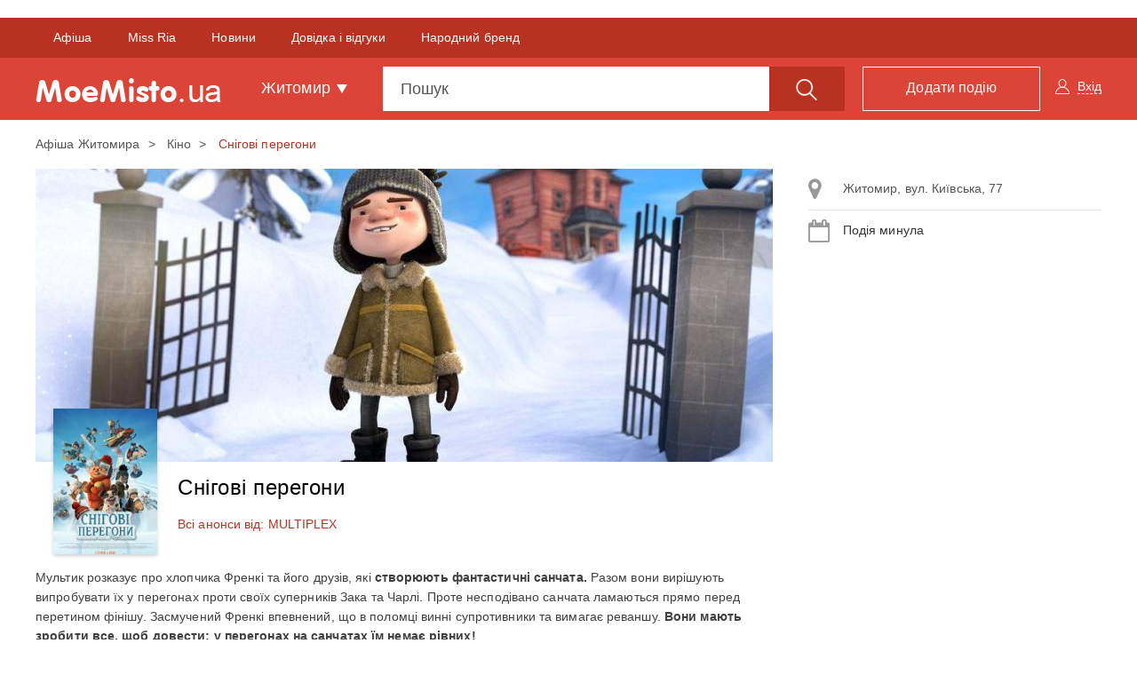

--- FILE ---
content_type: text/html; charset=UTF-8
request_url: https://moemisto.ua/zt/snigovi-peregoni-135474.html?selectAddress=110497&scopeModal=scheduleRightPanel
body_size: -76
content:
            <a class="list-group-item js-right-panel-address" data-schedulerightId="110497" href="#address_map_110497"
           role="button" data-toggle="collapse"
           aria-expanded="false">
            <i class="fa fa-map-marker" aria-hidden="true"></i>
            Житомир, вул. Київська, 77
        </a>

            
    

            <div class="list-group-item js-schedule-date-ev">
            <i class="fa fa-calendar" aria-hidden="true"></i>
            Подія минула        </div>
    

    
    

--- FILE ---
content_type: text/html; charset=utf-8
request_url: https://www.google.com/recaptcha/api2/aframe
body_size: 268
content:
<!DOCTYPE HTML><html><head><meta http-equiv="content-type" content="text/html; charset=UTF-8"></head><body><script nonce="aI_22bi565qqHVpKBUBrkA">/** Anti-fraud and anti-abuse applications only. See google.com/recaptcha */ try{var clients={'sodar':'https://pagead2.googlesyndication.com/pagead/sodar?'};window.addEventListener("message",function(a){try{if(a.source===window.parent){var b=JSON.parse(a.data);var c=clients[b['id']];if(c){var d=document.createElement('img');d.src=c+b['params']+'&rc='+(localStorage.getItem("rc::a")?sessionStorage.getItem("rc::b"):"");window.document.body.appendChild(d);sessionStorage.setItem("rc::e",parseInt(sessionStorage.getItem("rc::e")||0)+1);localStorage.setItem("rc::h",'1768984048140');}}}catch(b){}});window.parent.postMessage("_grecaptcha_ready", "*");}catch(b){}</script></body></html>

--- FILE ---
content_type: application/javascript; charset=utf-8
request_url: https://fundingchoicesmessages.google.com/f/AGSKWxU16cn9P_7go01Efb5b-2-0WNIpGy2R3ClHjnUptp-WlJcsd8g0XZNLepSisO8OPznMv6q6WZxT93GymoiCIZqK6j3KGcq4xramGplyqI15KRCb0pLTMch2-w6aHpkr4umqRq1kxZtRcHAKlEFgbrYuvq850vYVDV0xbNHWh9MbUCXjppWkXp1RdDg=/__adhome_/popunder7./ads-01./ad-strip./MTA-Ad-
body_size: -1293
content:
window['b7efc5c7-81f1-4919-81e9-a9c05967e8c2'] = true;

--- FILE ---
content_type: application/javascript; charset=utf-8
request_url: https://fundingchoicesmessages.google.com/f/AGSKWxVGw0-bg5COewH-o8vZdnpWnLnBFHgZyNJa_Tkk19eSOO5HL0KiqlQNn72Z0an8vmv_Bakx5Jj5bm2NCBQapw5Yue9J-wmxYGtf5_v4qGyiXY8wAWKCjyM5hD1rE78CTCGTeIzb?fccs=W251bGwsbnVsbCxudWxsLG51bGwsbnVsbCxudWxsLFsxNzY4OTg0MDQ2LDU3ODAwMDAwMF0sbnVsbCxudWxsLG51bGwsW251bGwsWzddXSwiaHR0cHM6Ly9tb2VtaXN0by51YS96dC9zbmlnb3ZpLXBlcmVnb25pLTEzNTQ3NC5odG1sIixudWxsLFtbOCwiOW9FQlItNW1xcW8iXSxbOSwiZW4tVVMiXSxbMTksIjIiXSxbMTcsIlswXSJdLFsyNCwiIl0sWzI5LCJmYWxzZSJdXV0
body_size: -232
content:
if (typeof __googlefc.fcKernelManager.run === 'function') {"use strict";this.default_ContributorServingResponseClientJs=this.default_ContributorServingResponseClientJs||{};(function(_){var window=this;
try{
var QH=function(a){this.A=_.t(a)};_.u(QH,_.J);var RH=_.ed(QH);var SH=function(a,b,c){this.B=a;this.params=b;this.j=c;this.l=_.F(this.params,4);this.o=new _.dh(this.B.document,_.O(this.params,3),new _.Qg(_.Qk(this.j)))};SH.prototype.run=function(){if(_.P(this.params,10)){var a=this.o;var b=_.eh(a);b=_.Od(b,4);_.ih(a,b)}a=_.Rk(this.j)?_.be(_.Rk(this.j)):new _.de;_.ee(a,9);_.F(a,4)!==1&&_.G(a,4,this.l===2||this.l===3?1:2);_.Fg(this.params,5)&&(b=_.O(this.params,5),_.hg(a,6,b));return a};var TH=function(){};TH.prototype.run=function(a,b){var c,d;return _.v(function(e){c=RH(b);d=(new SH(a,c,_.A(c,_.Pk,2))).run();return e.return({ia:_.L(d)})})};_.Tk(8,new TH);
}catch(e){_._DumpException(e)}
}).call(this,this.default_ContributorServingResponseClientJs);
// Google Inc.

//# sourceURL=/_/mss/boq-content-ads-contributor/_/js/k=boq-content-ads-contributor.ContributorServingResponseClientJs.en_US.9oEBR-5mqqo.es5.O/d=1/exm=kernel_loader,loader_js_executable/ed=1/rs=AJlcJMwtVrnwsvCgvFVyuqXAo8GMo9641A/m=web_iab_tcf_v2_signal_executable
__googlefc.fcKernelManager.run('\x5b\x5b\x5b8,\x22\x5bnull,\x5b\x5bnull,null,null,\\\x22https:\/\/fundingchoicesmessages.google.com\/f\/AGSKWxUrvRSQ99Gw4UK75SvwkqQU0DNvBQU2k6qMp88wf00brjuDa9gKHPseQCSTwJN5B2ZzfOrVJIMNJX7B_zB1cACsZpl1PzXEcRs0tRspYROBpdBsIinvJoBkmS5TVpWpl_LD8Cx8\\\x22\x5d,null,null,\x5bnull,null,null,\\\x22https:\/\/fundingchoicesmessages.google.com\/el\/AGSKWxVMPuBL6ookUTtYrD12ESqCbDA7NWpLCHXlf5VCMl2vyh5-S3UoN2MB_w1X45f-cuAm6vGoJkOSgeDRMIQ4POy9ugOFthK8CTisTSSU1MIZTqPTTS318DHxWWc_6SHy-HQFkryd\\\x22\x5d,null,\x5bnull,\x5b7\x5d\x5d\x5d,\\\x22moemisto.ua\\\x22,1,\\\x22en\\\x22,null,null,null,null,1\x5d\x22\x5d\x5d,\x5bnull,null,null,\x22https:\/\/fundingchoicesmessages.google.com\/f\/AGSKWxX_N2FLRuCEmsvSZaEYLKiLqI_eodKyLQhCmvd-OwfaYB1zVeC9LJvrUG5Od4XqxGiLx-o1LRyFJkenESNjEhNh0PQcC3c0e7UK2RrwF5VWC8p4Sb7lxsCz8R1bUeinwcsrJyg6\x22\x5d\x5d');}